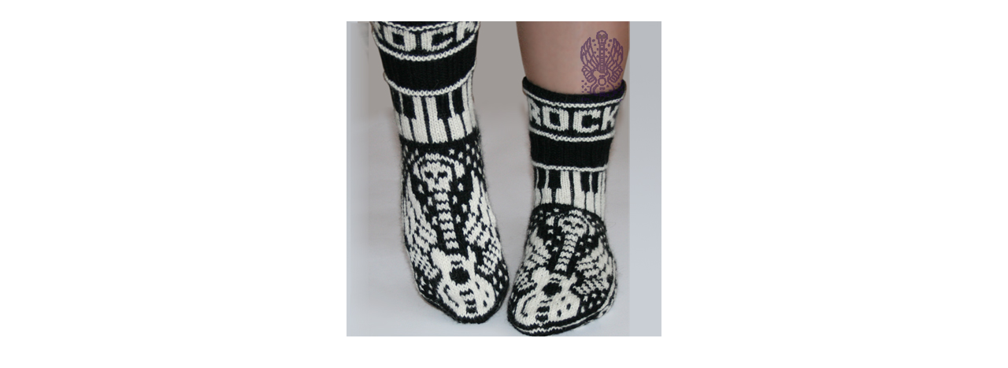

--- FILE ---
content_type: text/html
request_url: https://joridweb.com/butikk/bilder/rocksokk.html
body_size: 297
content:
<!DOCTYPE HTML PUBLIC "-//W3C//DTD HTML 4.01 Transitional//EN" "http://www.w3.org/TR/html4/loose.dtd"><html>

<head>
<meta http-equiv="Content-Language" content="no-bok">
<meta http-equiv="Content-Type" content="text/html; charset=iso-8859-1">

<title>Let's Rock! sokker</title>
<script language="javascript">
<!--
 function jorid1() {
        memberWindow=window.close("","","")
}
// -->

</script>

</head>

<body>


	<table width="400" border="0" align="center">
		<tr>
			<td height="400">
              <p align="center"><a onClick="remote=1" href="javascript:jorid1()"><img src="rocksokk-s.jpg" alt="Klikk for å lukke bildet" width="400" height="400" border="0" title="Klikk for &aring; lukke bildet"></a></td>
	  </tr>
</table>


</body>

</html>
